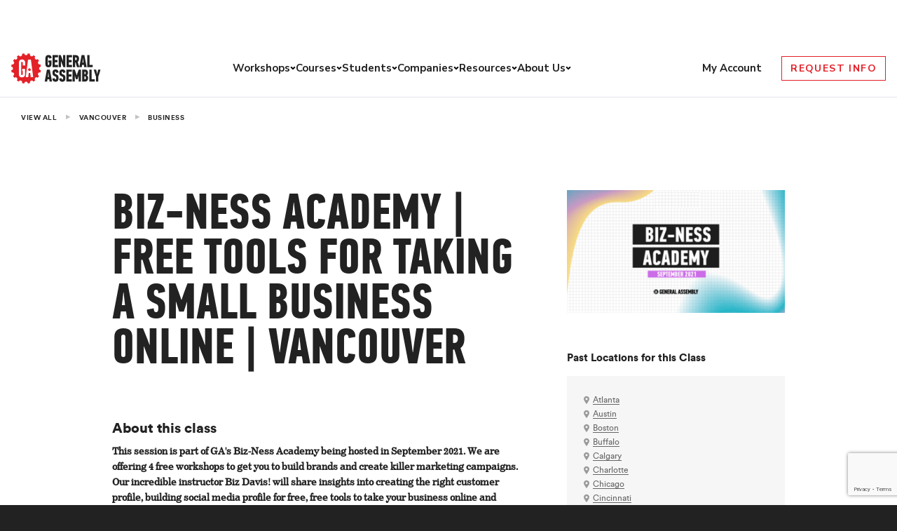

--- FILE ---
content_type: text/html; charset=utf-8
request_url: https://www.google.com/recaptcha/api2/anchor?ar=1&k=6Lev_HEoAAAAAHf7psBpw5EDu7uZsy4wecDOzo_V&co=aHR0cHM6Ly9nZW5lcmFsYXNzZW1iLmx5OjQ0Mw..&hl=en&v=PoyoqOPhxBO7pBk68S4YbpHZ&size=invisible&anchor-ms=20000&execute-ms=30000&cb=a39dnjrzqcvz
body_size: 48686
content:
<!DOCTYPE HTML><html dir="ltr" lang="en"><head><meta http-equiv="Content-Type" content="text/html; charset=UTF-8">
<meta http-equiv="X-UA-Compatible" content="IE=edge">
<title>reCAPTCHA</title>
<style type="text/css">
/* cyrillic-ext */
@font-face {
  font-family: 'Roboto';
  font-style: normal;
  font-weight: 400;
  font-stretch: 100%;
  src: url(//fonts.gstatic.com/s/roboto/v48/KFO7CnqEu92Fr1ME7kSn66aGLdTylUAMa3GUBHMdazTgWw.woff2) format('woff2');
  unicode-range: U+0460-052F, U+1C80-1C8A, U+20B4, U+2DE0-2DFF, U+A640-A69F, U+FE2E-FE2F;
}
/* cyrillic */
@font-face {
  font-family: 'Roboto';
  font-style: normal;
  font-weight: 400;
  font-stretch: 100%;
  src: url(//fonts.gstatic.com/s/roboto/v48/KFO7CnqEu92Fr1ME7kSn66aGLdTylUAMa3iUBHMdazTgWw.woff2) format('woff2');
  unicode-range: U+0301, U+0400-045F, U+0490-0491, U+04B0-04B1, U+2116;
}
/* greek-ext */
@font-face {
  font-family: 'Roboto';
  font-style: normal;
  font-weight: 400;
  font-stretch: 100%;
  src: url(//fonts.gstatic.com/s/roboto/v48/KFO7CnqEu92Fr1ME7kSn66aGLdTylUAMa3CUBHMdazTgWw.woff2) format('woff2');
  unicode-range: U+1F00-1FFF;
}
/* greek */
@font-face {
  font-family: 'Roboto';
  font-style: normal;
  font-weight: 400;
  font-stretch: 100%;
  src: url(//fonts.gstatic.com/s/roboto/v48/KFO7CnqEu92Fr1ME7kSn66aGLdTylUAMa3-UBHMdazTgWw.woff2) format('woff2');
  unicode-range: U+0370-0377, U+037A-037F, U+0384-038A, U+038C, U+038E-03A1, U+03A3-03FF;
}
/* math */
@font-face {
  font-family: 'Roboto';
  font-style: normal;
  font-weight: 400;
  font-stretch: 100%;
  src: url(//fonts.gstatic.com/s/roboto/v48/KFO7CnqEu92Fr1ME7kSn66aGLdTylUAMawCUBHMdazTgWw.woff2) format('woff2');
  unicode-range: U+0302-0303, U+0305, U+0307-0308, U+0310, U+0312, U+0315, U+031A, U+0326-0327, U+032C, U+032F-0330, U+0332-0333, U+0338, U+033A, U+0346, U+034D, U+0391-03A1, U+03A3-03A9, U+03B1-03C9, U+03D1, U+03D5-03D6, U+03F0-03F1, U+03F4-03F5, U+2016-2017, U+2034-2038, U+203C, U+2040, U+2043, U+2047, U+2050, U+2057, U+205F, U+2070-2071, U+2074-208E, U+2090-209C, U+20D0-20DC, U+20E1, U+20E5-20EF, U+2100-2112, U+2114-2115, U+2117-2121, U+2123-214F, U+2190, U+2192, U+2194-21AE, U+21B0-21E5, U+21F1-21F2, U+21F4-2211, U+2213-2214, U+2216-22FF, U+2308-230B, U+2310, U+2319, U+231C-2321, U+2336-237A, U+237C, U+2395, U+239B-23B7, U+23D0, U+23DC-23E1, U+2474-2475, U+25AF, U+25B3, U+25B7, U+25BD, U+25C1, U+25CA, U+25CC, U+25FB, U+266D-266F, U+27C0-27FF, U+2900-2AFF, U+2B0E-2B11, U+2B30-2B4C, U+2BFE, U+3030, U+FF5B, U+FF5D, U+1D400-1D7FF, U+1EE00-1EEFF;
}
/* symbols */
@font-face {
  font-family: 'Roboto';
  font-style: normal;
  font-weight: 400;
  font-stretch: 100%;
  src: url(//fonts.gstatic.com/s/roboto/v48/KFO7CnqEu92Fr1ME7kSn66aGLdTylUAMaxKUBHMdazTgWw.woff2) format('woff2');
  unicode-range: U+0001-000C, U+000E-001F, U+007F-009F, U+20DD-20E0, U+20E2-20E4, U+2150-218F, U+2190, U+2192, U+2194-2199, U+21AF, U+21E6-21F0, U+21F3, U+2218-2219, U+2299, U+22C4-22C6, U+2300-243F, U+2440-244A, U+2460-24FF, U+25A0-27BF, U+2800-28FF, U+2921-2922, U+2981, U+29BF, U+29EB, U+2B00-2BFF, U+4DC0-4DFF, U+FFF9-FFFB, U+10140-1018E, U+10190-1019C, U+101A0, U+101D0-101FD, U+102E0-102FB, U+10E60-10E7E, U+1D2C0-1D2D3, U+1D2E0-1D37F, U+1F000-1F0FF, U+1F100-1F1AD, U+1F1E6-1F1FF, U+1F30D-1F30F, U+1F315, U+1F31C, U+1F31E, U+1F320-1F32C, U+1F336, U+1F378, U+1F37D, U+1F382, U+1F393-1F39F, U+1F3A7-1F3A8, U+1F3AC-1F3AF, U+1F3C2, U+1F3C4-1F3C6, U+1F3CA-1F3CE, U+1F3D4-1F3E0, U+1F3ED, U+1F3F1-1F3F3, U+1F3F5-1F3F7, U+1F408, U+1F415, U+1F41F, U+1F426, U+1F43F, U+1F441-1F442, U+1F444, U+1F446-1F449, U+1F44C-1F44E, U+1F453, U+1F46A, U+1F47D, U+1F4A3, U+1F4B0, U+1F4B3, U+1F4B9, U+1F4BB, U+1F4BF, U+1F4C8-1F4CB, U+1F4D6, U+1F4DA, U+1F4DF, U+1F4E3-1F4E6, U+1F4EA-1F4ED, U+1F4F7, U+1F4F9-1F4FB, U+1F4FD-1F4FE, U+1F503, U+1F507-1F50B, U+1F50D, U+1F512-1F513, U+1F53E-1F54A, U+1F54F-1F5FA, U+1F610, U+1F650-1F67F, U+1F687, U+1F68D, U+1F691, U+1F694, U+1F698, U+1F6AD, U+1F6B2, U+1F6B9-1F6BA, U+1F6BC, U+1F6C6-1F6CF, U+1F6D3-1F6D7, U+1F6E0-1F6EA, U+1F6F0-1F6F3, U+1F6F7-1F6FC, U+1F700-1F7FF, U+1F800-1F80B, U+1F810-1F847, U+1F850-1F859, U+1F860-1F887, U+1F890-1F8AD, U+1F8B0-1F8BB, U+1F8C0-1F8C1, U+1F900-1F90B, U+1F93B, U+1F946, U+1F984, U+1F996, U+1F9E9, U+1FA00-1FA6F, U+1FA70-1FA7C, U+1FA80-1FA89, U+1FA8F-1FAC6, U+1FACE-1FADC, U+1FADF-1FAE9, U+1FAF0-1FAF8, U+1FB00-1FBFF;
}
/* vietnamese */
@font-face {
  font-family: 'Roboto';
  font-style: normal;
  font-weight: 400;
  font-stretch: 100%;
  src: url(//fonts.gstatic.com/s/roboto/v48/KFO7CnqEu92Fr1ME7kSn66aGLdTylUAMa3OUBHMdazTgWw.woff2) format('woff2');
  unicode-range: U+0102-0103, U+0110-0111, U+0128-0129, U+0168-0169, U+01A0-01A1, U+01AF-01B0, U+0300-0301, U+0303-0304, U+0308-0309, U+0323, U+0329, U+1EA0-1EF9, U+20AB;
}
/* latin-ext */
@font-face {
  font-family: 'Roboto';
  font-style: normal;
  font-weight: 400;
  font-stretch: 100%;
  src: url(//fonts.gstatic.com/s/roboto/v48/KFO7CnqEu92Fr1ME7kSn66aGLdTylUAMa3KUBHMdazTgWw.woff2) format('woff2');
  unicode-range: U+0100-02BA, U+02BD-02C5, U+02C7-02CC, U+02CE-02D7, U+02DD-02FF, U+0304, U+0308, U+0329, U+1D00-1DBF, U+1E00-1E9F, U+1EF2-1EFF, U+2020, U+20A0-20AB, U+20AD-20C0, U+2113, U+2C60-2C7F, U+A720-A7FF;
}
/* latin */
@font-face {
  font-family: 'Roboto';
  font-style: normal;
  font-weight: 400;
  font-stretch: 100%;
  src: url(//fonts.gstatic.com/s/roboto/v48/KFO7CnqEu92Fr1ME7kSn66aGLdTylUAMa3yUBHMdazQ.woff2) format('woff2');
  unicode-range: U+0000-00FF, U+0131, U+0152-0153, U+02BB-02BC, U+02C6, U+02DA, U+02DC, U+0304, U+0308, U+0329, U+2000-206F, U+20AC, U+2122, U+2191, U+2193, U+2212, U+2215, U+FEFF, U+FFFD;
}
/* cyrillic-ext */
@font-face {
  font-family: 'Roboto';
  font-style: normal;
  font-weight: 500;
  font-stretch: 100%;
  src: url(//fonts.gstatic.com/s/roboto/v48/KFO7CnqEu92Fr1ME7kSn66aGLdTylUAMa3GUBHMdazTgWw.woff2) format('woff2');
  unicode-range: U+0460-052F, U+1C80-1C8A, U+20B4, U+2DE0-2DFF, U+A640-A69F, U+FE2E-FE2F;
}
/* cyrillic */
@font-face {
  font-family: 'Roboto';
  font-style: normal;
  font-weight: 500;
  font-stretch: 100%;
  src: url(//fonts.gstatic.com/s/roboto/v48/KFO7CnqEu92Fr1ME7kSn66aGLdTylUAMa3iUBHMdazTgWw.woff2) format('woff2');
  unicode-range: U+0301, U+0400-045F, U+0490-0491, U+04B0-04B1, U+2116;
}
/* greek-ext */
@font-face {
  font-family: 'Roboto';
  font-style: normal;
  font-weight: 500;
  font-stretch: 100%;
  src: url(//fonts.gstatic.com/s/roboto/v48/KFO7CnqEu92Fr1ME7kSn66aGLdTylUAMa3CUBHMdazTgWw.woff2) format('woff2');
  unicode-range: U+1F00-1FFF;
}
/* greek */
@font-face {
  font-family: 'Roboto';
  font-style: normal;
  font-weight: 500;
  font-stretch: 100%;
  src: url(//fonts.gstatic.com/s/roboto/v48/KFO7CnqEu92Fr1ME7kSn66aGLdTylUAMa3-UBHMdazTgWw.woff2) format('woff2');
  unicode-range: U+0370-0377, U+037A-037F, U+0384-038A, U+038C, U+038E-03A1, U+03A3-03FF;
}
/* math */
@font-face {
  font-family: 'Roboto';
  font-style: normal;
  font-weight: 500;
  font-stretch: 100%;
  src: url(//fonts.gstatic.com/s/roboto/v48/KFO7CnqEu92Fr1ME7kSn66aGLdTylUAMawCUBHMdazTgWw.woff2) format('woff2');
  unicode-range: U+0302-0303, U+0305, U+0307-0308, U+0310, U+0312, U+0315, U+031A, U+0326-0327, U+032C, U+032F-0330, U+0332-0333, U+0338, U+033A, U+0346, U+034D, U+0391-03A1, U+03A3-03A9, U+03B1-03C9, U+03D1, U+03D5-03D6, U+03F0-03F1, U+03F4-03F5, U+2016-2017, U+2034-2038, U+203C, U+2040, U+2043, U+2047, U+2050, U+2057, U+205F, U+2070-2071, U+2074-208E, U+2090-209C, U+20D0-20DC, U+20E1, U+20E5-20EF, U+2100-2112, U+2114-2115, U+2117-2121, U+2123-214F, U+2190, U+2192, U+2194-21AE, U+21B0-21E5, U+21F1-21F2, U+21F4-2211, U+2213-2214, U+2216-22FF, U+2308-230B, U+2310, U+2319, U+231C-2321, U+2336-237A, U+237C, U+2395, U+239B-23B7, U+23D0, U+23DC-23E1, U+2474-2475, U+25AF, U+25B3, U+25B7, U+25BD, U+25C1, U+25CA, U+25CC, U+25FB, U+266D-266F, U+27C0-27FF, U+2900-2AFF, U+2B0E-2B11, U+2B30-2B4C, U+2BFE, U+3030, U+FF5B, U+FF5D, U+1D400-1D7FF, U+1EE00-1EEFF;
}
/* symbols */
@font-face {
  font-family: 'Roboto';
  font-style: normal;
  font-weight: 500;
  font-stretch: 100%;
  src: url(//fonts.gstatic.com/s/roboto/v48/KFO7CnqEu92Fr1ME7kSn66aGLdTylUAMaxKUBHMdazTgWw.woff2) format('woff2');
  unicode-range: U+0001-000C, U+000E-001F, U+007F-009F, U+20DD-20E0, U+20E2-20E4, U+2150-218F, U+2190, U+2192, U+2194-2199, U+21AF, U+21E6-21F0, U+21F3, U+2218-2219, U+2299, U+22C4-22C6, U+2300-243F, U+2440-244A, U+2460-24FF, U+25A0-27BF, U+2800-28FF, U+2921-2922, U+2981, U+29BF, U+29EB, U+2B00-2BFF, U+4DC0-4DFF, U+FFF9-FFFB, U+10140-1018E, U+10190-1019C, U+101A0, U+101D0-101FD, U+102E0-102FB, U+10E60-10E7E, U+1D2C0-1D2D3, U+1D2E0-1D37F, U+1F000-1F0FF, U+1F100-1F1AD, U+1F1E6-1F1FF, U+1F30D-1F30F, U+1F315, U+1F31C, U+1F31E, U+1F320-1F32C, U+1F336, U+1F378, U+1F37D, U+1F382, U+1F393-1F39F, U+1F3A7-1F3A8, U+1F3AC-1F3AF, U+1F3C2, U+1F3C4-1F3C6, U+1F3CA-1F3CE, U+1F3D4-1F3E0, U+1F3ED, U+1F3F1-1F3F3, U+1F3F5-1F3F7, U+1F408, U+1F415, U+1F41F, U+1F426, U+1F43F, U+1F441-1F442, U+1F444, U+1F446-1F449, U+1F44C-1F44E, U+1F453, U+1F46A, U+1F47D, U+1F4A3, U+1F4B0, U+1F4B3, U+1F4B9, U+1F4BB, U+1F4BF, U+1F4C8-1F4CB, U+1F4D6, U+1F4DA, U+1F4DF, U+1F4E3-1F4E6, U+1F4EA-1F4ED, U+1F4F7, U+1F4F9-1F4FB, U+1F4FD-1F4FE, U+1F503, U+1F507-1F50B, U+1F50D, U+1F512-1F513, U+1F53E-1F54A, U+1F54F-1F5FA, U+1F610, U+1F650-1F67F, U+1F687, U+1F68D, U+1F691, U+1F694, U+1F698, U+1F6AD, U+1F6B2, U+1F6B9-1F6BA, U+1F6BC, U+1F6C6-1F6CF, U+1F6D3-1F6D7, U+1F6E0-1F6EA, U+1F6F0-1F6F3, U+1F6F7-1F6FC, U+1F700-1F7FF, U+1F800-1F80B, U+1F810-1F847, U+1F850-1F859, U+1F860-1F887, U+1F890-1F8AD, U+1F8B0-1F8BB, U+1F8C0-1F8C1, U+1F900-1F90B, U+1F93B, U+1F946, U+1F984, U+1F996, U+1F9E9, U+1FA00-1FA6F, U+1FA70-1FA7C, U+1FA80-1FA89, U+1FA8F-1FAC6, U+1FACE-1FADC, U+1FADF-1FAE9, U+1FAF0-1FAF8, U+1FB00-1FBFF;
}
/* vietnamese */
@font-face {
  font-family: 'Roboto';
  font-style: normal;
  font-weight: 500;
  font-stretch: 100%;
  src: url(//fonts.gstatic.com/s/roboto/v48/KFO7CnqEu92Fr1ME7kSn66aGLdTylUAMa3OUBHMdazTgWw.woff2) format('woff2');
  unicode-range: U+0102-0103, U+0110-0111, U+0128-0129, U+0168-0169, U+01A0-01A1, U+01AF-01B0, U+0300-0301, U+0303-0304, U+0308-0309, U+0323, U+0329, U+1EA0-1EF9, U+20AB;
}
/* latin-ext */
@font-face {
  font-family: 'Roboto';
  font-style: normal;
  font-weight: 500;
  font-stretch: 100%;
  src: url(//fonts.gstatic.com/s/roboto/v48/KFO7CnqEu92Fr1ME7kSn66aGLdTylUAMa3KUBHMdazTgWw.woff2) format('woff2');
  unicode-range: U+0100-02BA, U+02BD-02C5, U+02C7-02CC, U+02CE-02D7, U+02DD-02FF, U+0304, U+0308, U+0329, U+1D00-1DBF, U+1E00-1E9F, U+1EF2-1EFF, U+2020, U+20A0-20AB, U+20AD-20C0, U+2113, U+2C60-2C7F, U+A720-A7FF;
}
/* latin */
@font-face {
  font-family: 'Roboto';
  font-style: normal;
  font-weight: 500;
  font-stretch: 100%;
  src: url(//fonts.gstatic.com/s/roboto/v48/KFO7CnqEu92Fr1ME7kSn66aGLdTylUAMa3yUBHMdazQ.woff2) format('woff2');
  unicode-range: U+0000-00FF, U+0131, U+0152-0153, U+02BB-02BC, U+02C6, U+02DA, U+02DC, U+0304, U+0308, U+0329, U+2000-206F, U+20AC, U+2122, U+2191, U+2193, U+2212, U+2215, U+FEFF, U+FFFD;
}
/* cyrillic-ext */
@font-face {
  font-family: 'Roboto';
  font-style: normal;
  font-weight: 900;
  font-stretch: 100%;
  src: url(//fonts.gstatic.com/s/roboto/v48/KFO7CnqEu92Fr1ME7kSn66aGLdTylUAMa3GUBHMdazTgWw.woff2) format('woff2');
  unicode-range: U+0460-052F, U+1C80-1C8A, U+20B4, U+2DE0-2DFF, U+A640-A69F, U+FE2E-FE2F;
}
/* cyrillic */
@font-face {
  font-family: 'Roboto';
  font-style: normal;
  font-weight: 900;
  font-stretch: 100%;
  src: url(//fonts.gstatic.com/s/roboto/v48/KFO7CnqEu92Fr1ME7kSn66aGLdTylUAMa3iUBHMdazTgWw.woff2) format('woff2');
  unicode-range: U+0301, U+0400-045F, U+0490-0491, U+04B0-04B1, U+2116;
}
/* greek-ext */
@font-face {
  font-family: 'Roboto';
  font-style: normal;
  font-weight: 900;
  font-stretch: 100%;
  src: url(//fonts.gstatic.com/s/roboto/v48/KFO7CnqEu92Fr1ME7kSn66aGLdTylUAMa3CUBHMdazTgWw.woff2) format('woff2');
  unicode-range: U+1F00-1FFF;
}
/* greek */
@font-face {
  font-family: 'Roboto';
  font-style: normal;
  font-weight: 900;
  font-stretch: 100%;
  src: url(//fonts.gstatic.com/s/roboto/v48/KFO7CnqEu92Fr1ME7kSn66aGLdTylUAMa3-UBHMdazTgWw.woff2) format('woff2');
  unicode-range: U+0370-0377, U+037A-037F, U+0384-038A, U+038C, U+038E-03A1, U+03A3-03FF;
}
/* math */
@font-face {
  font-family: 'Roboto';
  font-style: normal;
  font-weight: 900;
  font-stretch: 100%;
  src: url(//fonts.gstatic.com/s/roboto/v48/KFO7CnqEu92Fr1ME7kSn66aGLdTylUAMawCUBHMdazTgWw.woff2) format('woff2');
  unicode-range: U+0302-0303, U+0305, U+0307-0308, U+0310, U+0312, U+0315, U+031A, U+0326-0327, U+032C, U+032F-0330, U+0332-0333, U+0338, U+033A, U+0346, U+034D, U+0391-03A1, U+03A3-03A9, U+03B1-03C9, U+03D1, U+03D5-03D6, U+03F0-03F1, U+03F4-03F5, U+2016-2017, U+2034-2038, U+203C, U+2040, U+2043, U+2047, U+2050, U+2057, U+205F, U+2070-2071, U+2074-208E, U+2090-209C, U+20D0-20DC, U+20E1, U+20E5-20EF, U+2100-2112, U+2114-2115, U+2117-2121, U+2123-214F, U+2190, U+2192, U+2194-21AE, U+21B0-21E5, U+21F1-21F2, U+21F4-2211, U+2213-2214, U+2216-22FF, U+2308-230B, U+2310, U+2319, U+231C-2321, U+2336-237A, U+237C, U+2395, U+239B-23B7, U+23D0, U+23DC-23E1, U+2474-2475, U+25AF, U+25B3, U+25B7, U+25BD, U+25C1, U+25CA, U+25CC, U+25FB, U+266D-266F, U+27C0-27FF, U+2900-2AFF, U+2B0E-2B11, U+2B30-2B4C, U+2BFE, U+3030, U+FF5B, U+FF5D, U+1D400-1D7FF, U+1EE00-1EEFF;
}
/* symbols */
@font-face {
  font-family: 'Roboto';
  font-style: normal;
  font-weight: 900;
  font-stretch: 100%;
  src: url(//fonts.gstatic.com/s/roboto/v48/KFO7CnqEu92Fr1ME7kSn66aGLdTylUAMaxKUBHMdazTgWw.woff2) format('woff2');
  unicode-range: U+0001-000C, U+000E-001F, U+007F-009F, U+20DD-20E0, U+20E2-20E4, U+2150-218F, U+2190, U+2192, U+2194-2199, U+21AF, U+21E6-21F0, U+21F3, U+2218-2219, U+2299, U+22C4-22C6, U+2300-243F, U+2440-244A, U+2460-24FF, U+25A0-27BF, U+2800-28FF, U+2921-2922, U+2981, U+29BF, U+29EB, U+2B00-2BFF, U+4DC0-4DFF, U+FFF9-FFFB, U+10140-1018E, U+10190-1019C, U+101A0, U+101D0-101FD, U+102E0-102FB, U+10E60-10E7E, U+1D2C0-1D2D3, U+1D2E0-1D37F, U+1F000-1F0FF, U+1F100-1F1AD, U+1F1E6-1F1FF, U+1F30D-1F30F, U+1F315, U+1F31C, U+1F31E, U+1F320-1F32C, U+1F336, U+1F378, U+1F37D, U+1F382, U+1F393-1F39F, U+1F3A7-1F3A8, U+1F3AC-1F3AF, U+1F3C2, U+1F3C4-1F3C6, U+1F3CA-1F3CE, U+1F3D4-1F3E0, U+1F3ED, U+1F3F1-1F3F3, U+1F3F5-1F3F7, U+1F408, U+1F415, U+1F41F, U+1F426, U+1F43F, U+1F441-1F442, U+1F444, U+1F446-1F449, U+1F44C-1F44E, U+1F453, U+1F46A, U+1F47D, U+1F4A3, U+1F4B0, U+1F4B3, U+1F4B9, U+1F4BB, U+1F4BF, U+1F4C8-1F4CB, U+1F4D6, U+1F4DA, U+1F4DF, U+1F4E3-1F4E6, U+1F4EA-1F4ED, U+1F4F7, U+1F4F9-1F4FB, U+1F4FD-1F4FE, U+1F503, U+1F507-1F50B, U+1F50D, U+1F512-1F513, U+1F53E-1F54A, U+1F54F-1F5FA, U+1F610, U+1F650-1F67F, U+1F687, U+1F68D, U+1F691, U+1F694, U+1F698, U+1F6AD, U+1F6B2, U+1F6B9-1F6BA, U+1F6BC, U+1F6C6-1F6CF, U+1F6D3-1F6D7, U+1F6E0-1F6EA, U+1F6F0-1F6F3, U+1F6F7-1F6FC, U+1F700-1F7FF, U+1F800-1F80B, U+1F810-1F847, U+1F850-1F859, U+1F860-1F887, U+1F890-1F8AD, U+1F8B0-1F8BB, U+1F8C0-1F8C1, U+1F900-1F90B, U+1F93B, U+1F946, U+1F984, U+1F996, U+1F9E9, U+1FA00-1FA6F, U+1FA70-1FA7C, U+1FA80-1FA89, U+1FA8F-1FAC6, U+1FACE-1FADC, U+1FADF-1FAE9, U+1FAF0-1FAF8, U+1FB00-1FBFF;
}
/* vietnamese */
@font-face {
  font-family: 'Roboto';
  font-style: normal;
  font-weight: 900;
  font-stretch: 100%;
  src: url(//fonts.gstatic.com/s/roboto/v48/KFO7CnqEu92Fr1ME7kSn66aGLdTylUAMa3OUBHMdazTgWw.woff2) format('woff2');
  unicode-range: U+0102-0103, U+0110-0111, U+0128-0129, U+0168-0169, U+01A0-01A1, U+01AF-01B0, U+0300-0301, U+0303-0304, U+0308-0309, U+0323, U+0329, U+1EA0-1EF9, U+20AB;
}
/* latin-ext */
@font-face {
  font-family: 'Roboto';
  font-style: normal;
  font-weight: 900;
  font-stretch: 100%;
  src: url(//fonts.gstatic.com/s/roboto/v48/KFO7CnqEu92Fr1ME7kSn66aGLdTylUAMa3KUBHMdazTgWw.woff2) format('woff2');
  unicode-range: U+0100-02BA, U+02BD-02C5, U+02C7-02CC, U+02CE-02D7, U+02DD-02FF, U+0304, U+0308, U+0329, U+1D00-1DBF, U+1E00-1E9F, U+1EF2-1EFF, U+2020, U+20A0-20AB, U+20AD-20C0, U+2113, U+2C60-2C7F, U+A720-A7FF;
}
/* latin */
@font-face {
  font-family: 'Roboto';
  font-style: normal;
  font-weight: 900;
  font-stretch: 100%;
  src: url(//fonts.gstatic.com/s/roboto/v48/KFO7CnqEu92Fr1ME7kSn66aGLdTylUAMa3yUBHMdazQ.woff2) format('woff2');
  unicode-range: U+0000-00FF, U+0131, U+0152-0153, U+02BB-02BC, U+02C6, U+02DA, U+02DC, U+0304, U+0308, U+0329, U+2000-206F, U+20AC, U+2122, U+2191, U+2193, U+2212, U+2215, U+FEFF, U+FFFD;
}

</style>
<link rel="stylesheet" type="text/css" href="https://www.gstatic.com/recaptcha/releases/PoyoqOPhxBO7pBk68S4YbpHZ/styles__ltr.css">
<script nonce="t2gf9Cv5FQx-lWu2p95wPA" type="text/javascript">window['__recaptcha_api'] = 'https://www.google.com/recaptcha/api2/';</script>
<script type="text/javascript" src="https://www.gstatic.com/recaptcha/releases/PoyoqOPhxBO7pBk68S4YbpHZ/recaptcha__en.js" nonce="t2gf9Cv5FQx-lWu2p95wPA">
      
    </script></head>
<body><div id="rc-anchor-alert" class="rc-anchor-alert"></div>
<input type="hidden" id="recaptcha-token" value="[base64]">
<script type="text/javascript" nonce="t2gf9Cv5FQx-lWu2p95wPA">
      recaptcha.anchor.Main.init("[\x22ainput\x22,[\x22bgdata\x22,\x22\x22,\[base64]/[base64]/[base64]/bmV3IHJbeF0oY1swXSk6RT09Mj9uZXcgclt4XShjWzBdLGNbMV0pOkU9PTM/bmV3IHJbeF0oY1swXSxjWzFdLGNbMl0pOkU9PTQ/[base64]/[base64]/[base64]/[base64]/[base64]/[base64]/[base64]/[base64]\x22,\[base64]\\u003d\x22,\x22w57Clkp0wrxBAsOVAsKWwqBVSsKdWsK+EBhZw5xVRThIdcOGw4XDjzLCvS9Zw4rDncKGacOkw7DDmCHCl8KIZsO2MAdyHMK5UQpcwoUlwqYrw7tiw7Q1w6BgesO0wpoVw6jDkcOewqw4wqPDhnwYfcKfccORKMKiw77Dq1khZcKCOcKKWG7CnH/DnUPDp3t+dV7CuiMrw5vDr03CtHwQZcKPw4zDjcOVw6PCrBFfHMOWIQwFw6Bhw7fDiwPCvsK+w4U7w6HDmcO1dsOBF8K8RsK2csOwwoIuU8OdGlMEZMKWw6XCisOjwrXCncKew4PCisO6CVloKXXClcO/N1RXehY6RTlXw5bCssKFLwrCq8OPAEPChFdHwoMAw7vCicK7w6dWJcObwqMBVwrCicOZw4V1PRXDulBtw7rCrsOJw7fCtznDh2XDj8KWwq0Ew6QqYgY9w5PClBfCoMKTwpxSw4fCtcOMWMOmwpJMwrxBwoTDoW/DlcO3HGTDgsOzw6bDicOCV8K4w7lmwpIQcUQyMwt3O2PDlXhbwo0+w6bDscKMw5/Do8OVF8Owwr42QMK+UsKLw7jCgGQ2OQTCrVzDnlzDncKBw63DnsOrwqt9w5YDXiDDrADCnFXCgB3DkcO7w4V9McKMwpNuXcKfKMOjO8Ofw4HCssKZw6tPwqJuw4jDmzkAw7A/wpDDrwdgdsOXZMOBw7PDsMO+RhICwrnDmBZ8Qw1PBRXDr8K7bcKefCALWsO3UsKlwpTDlcOVw4TDtsKvaE7ClcOUUcOnw5zDgMOuQkfDq0gMw4bDlsKHfADCgcOkwqDDim3Cl8OTXMOoXcOFb8KEw4/CpMOeOsOEwq5/[base64]/CisOpwr7DiXHDh8ObwrHCjsKEwpvDj0MifcOEw5oKw7HCqsOcVEvClsOTWHbDmh/DkyE8wqrDoi/DmG7Dv8K1EF3ChsKjw490dsKuBxI/GzDDrl8PwphDBBbDqVzDqMOVw7M3wpJnw795EMOlwqR5PMKAwrA+ejczw6TDnsOaJMOTZTM5wpFiecKVwq52BCx8w5fDo8OWw4Y/dE3CmsOVIcOlwoXClcK/[base64]/bsOSw4YZwqh+wrx2DsKLdEDCisO7D8K6RsOlZwDCrMO7wqzCpsOwdmBew7DDmQkWKBnCrWzDpA8vw5HCuRjDkRc9LUnCpnFSwqjDhsOww7bDgBcFw6fDn8Onw5jCkQ0zZcOywr54wqIzB8O3FzDCn8OrE8KWIGfCv8KVwrMJwpdVC8K9wo/DlzQgw6XDkMOUMgrCqBkhw6NLw7PDssOxw4kuw4DCvkENw4kcw6AJKFzCpcO4B8OGNMOrOcKnfsKqLEVeciZyYnfCuMOMw6zCqDlywoV4wpfDmsOBbsKywo3DsXYvwr9bDHbDiwnCmyNxw795JnrDk3E2wpESwqRwG8KKOU1Sw7BwOsOYLxk/[base64]/[base64]/[base64]/[base64]/ESLDqcOYKcKhMsOCw6HDnjVbYcOowrI3KS7CmjHCp23DgMKhwoQJAkLCvcO9wqrDvCFfIMOtw7fDi8OHcGzDiMOJwrM7AjB8w4cPw5fDq8O7H8Ojw6LCl8KIw504w7gYwqJVw7HDmcKyTMOqc3nCpMKtRRUVM23CnQtndBTCi8KPSMO/wpMOw59+w6Nzw4PCssKQwqtqw4nCisKPw75Nw7HDuMOzwoUDHsKSI8OZQ8KUDEZYVkbCtsORdcKhw7nCvsKZw5PCglkzwrXCjW42Jn/DryrDvxTCi8KEaRDCscOONyofw6DDjcKvwph0S8Krw7Q3w6IgwoMpUwBVbcKxwohmwpLDmHDDpcKJXjjCpDHDlcKawp9NZXlrP1nDo8OyHcKJcMKwTMOEw4Ecwr/Dn8OXLMOMwrxrEsOTRSHDoxF8worCvsOxw4ctw5jCgcKAwpsnecKcRcK8DMK2U8OOBiLDsBtFw6JgwobDiDxVw6fCt8K7worDtBYFTsOnwoQoSHx0w5E+w64LPsKLUMKgw6/DnD8wTsKQA1vCsjk4wrBtXX/DpsKkw6N0w7TCssK9VQQrwoZ3KgJPwosBNsOAwro0bMOuwrDDtktowpzCs8Kmw7c/aSt8N8OYcipewp4/[base64]/Dq8O+MsOXFX1EwqjCq8O0QMKjw4cvGcOAf0zCt8Kdw7/Cj33Dpj51wr3CocOow50cZ11QO8KxGTfCmULCv0dBw47DlcO1w4/CoB3CvTECLjFxG8Ktwq05Q8Kcw6tHw4FxFcK4w4zDgMObw5BowpLCsStnMDnCk8O/w6pnW8KBw7rDusKDwq/CujIMw5FgYjt4WXgQwp1Rwo9nwokFEsKOTMO+w7rDvRtlAcKZwpjDt8OfC0x1w4jCuVfDtETDswLCscKfUCB4E8OVZMOtw5xBw57CuWnCisOjw4fDjMOQw4ktcmpEVMO/Vj7Cs8K1B3ssw6MZw7LDm8Ozw67Cn8Kdwr3Cui4rwrDDpsOgwrcYwonCnw1UwpzCu8Ktw6xjw4g1VMKdQMOTw4HDhWhCbxZbwrvDmsKDwrnCvA3DtFHCpS3CuGTCoCvDgEsewp0NWx/CrMKlw4bCosKMwrBOPTXCt8K0w5DDk0d8OMKiw4DCoyJ8wrFvQ3gawp90PjTCmSE7w4QkFH5FwpvChWI7wr5VMMKoKALCp3/CjMOKw4nDmMKYc8KCwpQkwp3CmMKVwrknOMOywqbDmcKmG8KtJg7DkMOLGhLDl1VBB8KDwp/Cq8O0ScKVS8KxwpDCmFnDgBTDqxzCtAHCn8OSKTcLw5B/w6/[base64]/Dm2VPwoFjRsOmw68fw48PBMOsPhLCt8KzXcKAw7PDiMKLcWwSAMKRwqrDoF0vwpHClWPDmsOrAsKCST3DgADCoCTCl8OiKGXDhSQvwqlHCRlMOcOZwrg5KcKBw5fChkHCs27DrcKTw7bDlx9Tw6/CuF5PNsOZwrnDrxDCnARTwpPDjAIHwobDgsKyWcOhMcKOwp7Cq3ZBWxLDgENZwotJfjLCnwojw7fCicK+emoywoZOwrN5wrxLwq4xIMO1e8OKwrdawrgNWzbDtlYIGMOLwpzCnjBqwpgSwr3DsMONBsOhP8O2AGQmw4o/woLCrcOKfcKVDjZwOsOgHDrDmRfDuXnDrsKLb8OCw5g8P8OUwo7CmUYZwpXCjcO7acO8wrTCkCPDsXNzwosMw5oZwp1rwqQfw6NobcK1VcKmw4LDoMOkJsKoOD7Dni0edMOWwoLDkcOUw5VqaMOgEcONwqnDp8OhK0xVwq/[base64]/Dg1zDvMKnwrECw7Iiwp4Zw5UgXn7DmcKCO8KdTMKmAMKoHcKCwoMhwpEAVzUrd2AOw4nDg3nDhD5TwovCrcKtcgIGORPDnMKVBRdlMcK4KDjCqMKYORsMwqRxwpfCp8KZf2nCv2/DlMODwqnDn8O+Zh/[base64]/PSweBncnCBPDvWfDqHLDiCZWwqIsw4xVWcKwDghuD8Kpw7PDlsOLw7vDoidGw5oxGcOtc8OpZmjCr25xw7JSLU/CsiTCsMO2w5rCoGxxCxbChThfUMOvwqhFGz18cU14VW5RMirCnVLDmMOxVS/DsVHDshbCrlnDm0vDrSPCvRrDnsOyFsK9MlLDqsOoaGcqLjpydD/Cm0gvdAxRcsKnw5bDu8KTeMOlSsO1HcK4Ux0PQ1F6w6/CkcOoImRAw43DsXnDu8Ogw5HDnFDCphgqw5xYwoc+KcK2wpDDm10BwrHDtWzCssKfFMOFw5Q+NsKcDDF8CsKhw69TwrXDmE7DrsOOw5/DrcKkwqQEw4/CnXPDvsKmFcO6w43Cq8O4woTCrHHCjH9mfm3Cs3YNw7Q2wqLCgBnDvMOiw7HDmBkRM8KSw5fDi8KIA8O3wrwAw4rDvsODw73DgsORw7TDlcO6FkZ4A21cw6o0FMK5c8KQRlcBYCcPw4TChMOtw6RlwqDDr2xRwp8aw77CjXLCkVJSwp/DhFPDncKiXXFGfTLDosKRTMOzw7ceUMO/[base64]/XX3CjcOlw73CrMKtcSLCplfCncKyI8O+wqI7WmPDrVzDoFQnFcO1w7VWFsKWZATCkQHCrQllwql/NwPCl8KcwpQ4w7jDkBjDqDpCMw9vLMOIWioCw5llMsKGw4JjwoV1DBQvw7Idw4TDgMOkOMOaw7HDpyzDiV18fHTDhcKVBz1qw77CtQTCrMKOwrsMRTnDo8OyLjzCvsO7Gyp7VcK0bcOWwrROWXDDisOjw67DlwPCgsOaOcKORcKhXsOCITAjAsOUwprDl0g6wpogCk/Dk07DsC/[base64]/esKeT8OMBBLDhXPDocO+wqzChsKqwq/Dk8Oja8Kcwr0lYMK0w7IuwpfCrHgmw45Cwq/[base64]/CmE4mFcOuBB41acOXdcOhCzzCtgoTakMFPAgbDsKrwp9Aw5MFwrnDssO+JsKDBMOzw5/CoMOhNmLDtsKtw53DhwEiw55Iw6LCssK/L8KNHcObLSpFwqFyScOFNHETw7bDtEHDkURmw6lFLgbCjcKfOGV8IivDnMONwoAuMcKOwo7DnMOUw4PCkSQLQkDCv8KswqXDhHMgwoPCvcK3wpQywrzDj8K+wr/Ds8KtSjISwoHCmUXCpEM8wr7DmMKhwqMZF8KywpV8IMKKwq0lPMKnwoHCt8OoXMKgB8Kiw6vCgUbDrcKzw60na8O7LMKqWsOkw5LCvMOfMcOdaATDghsiw6JxwrjDp8K/FcOHGsOvHsO2FFYseVDClSbDmcOGJTxEwrQKw5HDtBB7EynDrTlUVsKYH8Onw5TDjMO3wr/Ckk7Ct0zDnHdww6fDtXTCncKpw5zCgR7Dm8K2w4R9w4dbwr4Gw64VajzCiADCpnIlw5jDmHx6KMKbwqA9wpNlV8KKw6PCiMO7fsKwwrbDixDClDjCvBXDmMK4ICQhwqVqVHwfwpvDkXUeRl/CncKDMsKKNVLDnsOrSMOvDsKiZnPDhxDDvcOTZlMoTsO2R8KFwq7DlnHCrHoEwoXDi8OCdcO8w53CmVLDlMOGw6TDssKwfsOswrfDkRVFw7ZKBsKqw6HDq1JAWiLDqitIw43CgMKaOMOFw6/DncK2OMKww6d7bMO1M8OmO8OxTzEfwpd/wqhWwotRwqrDoWpCw6hsZ3HDmQw8wobDksOJFxsUenx1Bw3DisOww67CphVzw6UUCxFvPlNmwq8NUkYOGX4TLHvCiDNPw5XDpC3CpcKEw6DCu1pHIkUewqDDtnXCqMObw7REw5tbw7vCjMKRwpEsCwrCs8KBw5EVwoJ3w7nCtcKIw7/DrFdlTTBIw55TOHAffnDDvsKewrAreENKIEEhwp3Dj37Dj0TDsAjCihnDo8K5bDwpw7HDhAQHwqLCs8OaUS7DhcOHK8K5wqZMGcK0wrF7azvCtTTCjk/Dgl8Ewqg7w6Z4AsKvw6FMwph9EkYFw6fCr2rCn3EUwr9hITrDhsKhYHEvwosAbcOVQsOMwovDl8K5WU8/wpADwqh7VMOpwpRuFcK3w7sMccKPwqUafMOUwpl4HcOzVMKEJsO8L8KORMOoGHLCscKyw7kWwprDhBfColvCtMKawowvV18MPXnCmMObwpnDuwPCisKcPMKQGXQjRcKFw4FnHsOgw49YQ8OzwpBGVMObacONw4YWKMKYBsOywp/CiHxwwpIkbmDDpWvCtcKFwq3DpjALDBrDlMOMwqMbw6TCusOWw5bDpVXClDcLHksARcOAwrhbYMOPw7XCi8KIecK6DMKmwrErwo/[base64]/CgMOgYURkwrgqwrgkRxzCoUV/IMKGw6VYwqfCoEhFwoUGYsOpFMO2wqHDkMKYw6PCsXEzw7Fawp/CncKpwoTCqGTCgMOtCsKmw7/[base64]/C8Oaw4bCsgI3w5F2wqXDjiwow4U2UwZ1fcOUw4J2w7YBw50+JWJXw6kQwptBRH1uAMOrw7PDuUVBw4QdbhYTM3LDosK2w7ZXZcOaGcOMLsOHFcKvwq7ClgcJw7zCt8KuHsKQw4d2DMOdcRRZDklqwqdqwr94MMOOAWPDnwMjEcOjwoLDt8KMw60gGA/DpMOwV2xWKsKlw6fCq8Kqw4HDs8O7woXDo8OHw5bCk0lLQcK2wpc5UXgWw5rDoivDj8O7w6vDm8OLScOAwqLCncKxwqPCrAFCwqkwasO3woN7wqpPw7LCqcOjUGnCsFPCgQxrwocFP8O1wo3DmsKSVsOJw7HCnsK5w55VQQHDrsKmwovCnMKOQ1/DiwQtw5bDnyhmw7PCt2rCpX8dI2p1DsKNGx1pB1fDq2fDrMOhw7XCrcKFLl/CqhLCtTUaDBrDk8OywqpTw4F/[base64]/DpBtbw5nCosKmY1/[base64]/Do8KLHsKXwpTCm8KmeEDDi8K9UcKRCMOdw49jDcOpbwTDhcOeDTHDp8K6w7LDgMOUbsO7w57DjW3Dh8ODDcKZw6YmIQPChsOVFMOuw7Vgwo1pw7sVDcK7V0oowpVxwrQ/EMKnwp7DiGkYZMO/SjBBwrzDocOZwoIFw40Rw5kZwqzDgMKaScO8MsO9wot3wqfDkWvCnMOdMlt9VcOqI8K+UEl1VHnCp8OPX8Kjw4QkOsKew7lNwqJLwq9JXsOWwr/[base64]/DlDc1w4hMw6TDumlcwqLDkUTCucKmw6XDs8O3woDDk8KhZ8OXG8KFdcOuw51vwrxAw6Jqw7PCvcOAw6sqa8O1ZmjCvDzCqxvDt8KbwrXCjF/[base64]/[base64]/Dp8KqwpkVwqzCvmfDjMKQw6MKelsWwpoBw67CuMK5R8KVwoXDpMKjwq0fw5jCgsODwpoaM8O8woMnw5fCsS8iPyNJw7LDvHgtw7DCrsK1BMKUwo9YJMOYacO8wrhewrzDnsOMwpTDlALDoQvDsCbDtjnCgsOIT27CrMOcw6FUOEnDimjDnmDDpz/[base64]/DvsKmwrvDrTbChsOnYsOKwqQOIHDDmRzCssKhwrfCgcODwoHCuDnChcKtwqclVcOgecORUSVNw4kAwoBHeXg1V8OaXyDDmhLCr8O3FCHCjivDtmsECsKuwpfCrsOxw7Vgw605w692ecOOXsKLSMK6w5IbRcKYw5w/FwfDisO5XMOMwonCucOpGsK3DyPCh2VMw7hOVhrChDEOEsKBwqXDqW3DuGx6M8KrBTvCnjnDhcOhRcO/wrnDgXsANsOSFcKlwoo1wp/[base64]/[base64]/w43DtMKaIn/[base64]/DjSEYwobCpCLCg8OpEUEWPWXCgjLCh8O7wrrCq8KPRl7CkFrCgMONcMOmw4zCvB9Lw4wdI8OWYRB5QMOuw4kmwp7DjmZHW8KVXTFKwpvCrcO/woHDsMO3wpHChcKUwq4xKMKgwqVLwpDCkMK/FhgHw7LDhMK9wp3Dv8Ogc8KIw6syFVt7w5o7woVMBkZ8w6EoI8KIwr4CJjbDiTgtYFbCgMOWw4jDocOgw6xfLF3CkhrCsSHDuMKHMjPCsDDCusOgw7d4wq/[base64]/w7vDucOQCcK1dcK3wrINQcOXMcK4w6xqX8KyWzZ5wrjChMOWCixQFsKswozDvCdeTyrCl8OUHMKQWFokYELDocKCBjtxQEIAC8K/RWvDgsO/DMKMM8OHwrXChcOBbB/CiU9ow5HDuMO9wrbChcORRQ7DvETDusOswqc1QC/Ci8O2w7vCo8KYWMKCw4J8H37CoSIVDhvDnsOFER7CvUvDkhlBwoJ9RyHCgHA2wp7DkiY1wrbCsMOEw5zCljbDvMKNw6FowrHDuMObw4IXw6JNwo7DmjjChcOlMVQzdsKQFkkxR8OLwoPCtMO/w4rCnMOaw6fDmcK6QW/[base64]/ClMOrDFbCv8OWw5nCqngFw6bDkX/Dl8OOQsKZwqHCv8KceC3DlEzCp8K6FcKTwqPCujpOw7LCpsOIw49eKcKyNXjCnMK7aWFVw4HCsRZbZMOEw4EFUMKKw7MLw4ofw5ACwqsgd8Kkw4fCv8Kfwq/Dl8O0BWvDlUzDomLCng1BwobCqQspT8OOw7VcecKCMy0jJBB9C8OgwqLDhMK9w5zCm8KVSMOHO0s5dcKoe201wr/CkMOWw5/[base64]/Dv1/CucKuwpZOFmzCuMK/S0cjOzPChMKdwp5lwpHDjsOjw6fDrsOTw7jDtXDCglcsXElTw4vDuMO5Ex/CnMOyw5Rew4TCmcOFwonCpsK8w7rDp8K0wrDCn8KXS8OKQ8Ktw4/CmWljw73ClTMyJcOYLgtlGMOEw7APwp9Kw7HCocORHVwlwqooMcKKwrRcw7fDsnLCj0rDtkl6wqrDm1pZw4x6ZFHCnQ7DmcKmCcKYcTQ0JMKzIcOQIxHCth/Cv8KQJhXDrsKYwqXCoCIsf8OjasO1w7Ujf8OMw7bCqhYTw6jDhsKdGznDuE/CnMKdw5PCjTPDgG1/UcKMDn3DvnrCk8KJw6giUMObdTUgGsK8w4/CnzzDisKfB8Oew4nDhcKAwp15Uz/CqHHCpS4Fw4NqwrPDjMKQw6DCu8Kpw57CuAZpcsKVekgyT0fDpkolwpvDtQvCg03CgcOewrVsw5tZLcKWYcOmf8Kiw6g7RRDDnsKyw7pVSMKjAx/CqMOrwq/DvcOtZA/CtiUlU8Kuw6nClXfDsGrCnhnCqsKTacK+w5RiIMO7eBUpM8Oow6zCs8KkwoJwWV3DuMOpw7/Cn1zDiTvDqHw9JcOYYcOAw4rCmsOVwoPCsgPDuMKfY8KKKkHDn8OFwoQKWmLDkEPCtMKpYlZ9w6piwroKw4l+wrPCmcOKccK0w4jDuMO4CCEzwq00wqFBbMOaJS9rwo1zwqbCuMOLISdZLsKRworCh8OaworDnxd6HsOiCcOcej8VC0fCoFc+w5XDjcOJwr/DhsK+w4/[base64]/DtsORw4LDlcKew7DCj8Kew4HCtsO9w6/CnBNpY3JJcsO8wqkaeirCjDDDpirCq8KeCcKGwr0iZ8K0F8KDUsOPaWdrGMKMAlcoPhrCgDzDnhdDFsOLw6vDm8Oxw64zMXzDgWUjwqLDtArCl1N5wqXDsMK8PgLDhVPCnsO0An3DsFLDrsOfPMOiGMKSwojDnMODw4kZw5fCgcOrXhzCrhbChW/Cs2dHw5fCh1Y1Ui8CLcOtOsOqw7XDgsOZBcOYwqAJM8OFwrzDnMKQw6jDksKhwrnCkwHChRjCmBB7bnjDnGjCnFXCqcOTF8KCRVUZC3nCuMOGE2rCtcO5w7/DmMKmMBY3w6TDu0rDs8O/wq1Nw78lLcKCOsKjTcKVPCzDr37ChsOxNmI9w7RRwo96woLCoHsmZhktM8Ksw7RcZSjChcKNW8KgO8Kbw7tpw5bDmCvCrEbCjSjDvsKKPMKGHihcGzBmQsKeCsOcPsO9JjcQw4/CtSzDtMOWWMOXwpDCuMOtwodhZMKmwo/CkwrCscK+wp/[base64]/CkmzDihJEwqLCsEvCgDLCgMK4w5UzwoggDjxwMsOhwq7Dq1EWw5DCuhR7w6nDoXcvwoYqw5tUwqoiw6fCnsKcOcOkwplyX1xZw5DDqnrCqcKXTlQcw5bCsjYWQMKKPCBjPzZkbcOPwoLDicOVTcKKw4bCnkLDgSnDvXUpw5TDrDrDj0fCusOjRGV4wq3DhxTCin/DssK9Em9sQ8Oow4J1dEjCjsKEw5XDmMK2W8Oswo4tWCMuRj/CpiHClMOdEMKJd3zCmURsWMOdwrhow65awoTCsMO2wpfCm8ODPsO3YgvDm8OZwpHCqXs8wrM4ZMKCw5R0UMOZH1DDslTCng4hNsK5ZGPDpcK2wr/CpjTDvgTCosKuREp2wpXCnzvCil/Csg5lLMKWTsO/J0XDssKZwq3DosKEYALCg3IRBMOTDcO6wotywq7ClsOSNMOjw6DCuAXChyvDiEcOVsKcdSwNw5XClVxtT8O5wprCgHzDtgA/[base64]/DssKGIxQ0AC3DrsKeQg/DtxXDrBXCp8K/[base64]/[base64]/DvCh4wrfDnShPPmIwwqIFw4TDscO3w4Myw4BkQ8ONbVk2BQ9SRmTCtsKzw5BBwog1w5jDs8OFEsKOW8K+DjjCpULDjsOHRwAZNVFJw5x2NHrDssKmX8KywpXDi3/Cv8Khwp/DocKjwpfDhSDCuMKMfmPDgcKnwqjDkMKtw5fDoMO0OVTCg3HDisOTw6rCocOPXcKww6XDrWI2MhlcesOjagleFsOqA8OrMhhFwpTCnMKhasKXfxk4wr7DghArwoMxWcKqwr7Chi4Nw4EYHsK2w6TCqcOfw7LCn8KfE8KjbhBJEg/Dt8Kow7xPwrAwfVUOwr/[base64]/[base64]/Dn2YOa2hxw5bCvCHDmVRMUzobaBBzw6PDth9+ARcKd8Kjw64awrzDlsOMT8OHw6IbAMKFTcKFbmktw4rDnyrCqcKRw4fCmF/[base64]/wq1VEsK1woHCrsOfw6jDg0jChm4BYSUuKCo4w6LCumZOVlbDpm9Swo/Dj8OZw7BbTsOSwr3DthsnDMKvNgvCvkPDgHgTwpHCuMKgExIdw57DsD3CuMKOIsKRw4Yfwpoew5QYUsO+GMO8w6LDs8KXEnB2w5bDmcKkw7kXfcOBw6XClAjCu8OYw78iwpbDp8KWwqvCisKHw4/[base64]/wq3CscOdDVjDmsOhQ1DDoQFDa3dNwph7wpZlw4XCrsKMwpDCksKAwqMARjfDk0cww67CrsOjVjl1wptmw7NCw53CqcKIw7DDg8OjYjoXwp8/wrlaVgbCv8Ktw4oOwqZqwp9MbljDjMKnMSUIUj/[base64]/wrfCnybCnz9pw6hDT8OaRsO0wqvCscKGwqbCokfCvsKkU8KBIMKUwoLDon18Q21ZfcKKXsKoBMKlwqfCj8Ofw6k8w6dJw73DiFQZwq/CtRjDgHPCtR3CiGwfwqDDm8OIDMOHwrRFa0QtwrHDlsKnJXHCsjNDwp0QwrRPbcKbJxEAQsKMEEPDm0dIw68Rw5DDg8O7c8OGIcO2wq8qw4XCpsK4PMKYeMK/EMKXcER/woXCgMKKKBnCkXjDrMODcw8DUBofAA3CoMO6OsKBw7tqEcO9w6pbBjjCkjDCsXzCr27CssKocCvDvsOYMcK6w6ICY8KWJlfCmMKsNgYHS8O/ZiZ+wpdwA8K5IgnDiMKowrvCkA5qVsKzcBQnwoAOw5LCjMOwJsKNcsOzw6BwwrzDj8Kzw6XDlmM5KsO1w6BqwqbDpFMIw47Dj23CsMKOw50hwpnDmyHDiRdZwod6fsKlw5PCpW3DksO5wq/[base64]/Di38IS8KCwojDk2gsHGhwBgPCuGzDnBsSwqY+Kl/DuBbDondXHMOZw7/Ct0PDscOsZ2puw4tnWWFkw6rDt8Kww6MFwrcaw6RNwoLDsw0Jen3DkXsLTcOOO8KfwrLCvQ3CuxzDuC8tesO1wqgoN2DCksOew4HDmjPCi8OQw7PDr2tYLB/DuDrDssKqwpV0w6rCs193wq7DuGk2w4PDo2wQMsKWZ8OhJsK+wrhVw6vDo8ONHCPDjxDDnS/ClxzDskPDuDzCuxHCgsO1HsKCZsK/[base64]/MGvCsGvCq8OgwqnDscK1bcK9wqbCusKmw5ZCBMOiB8Ogw6sQwppww4dZwqkgwo7DicO5w4XDg30hX8O1J8O8wp9mwq7Du8K1w6gIBwYbw5jCu11rPizCukk8QMKIw6M3wrLCrTR1w7nDkXHDl8OPwrbDusOIw4/Cp8KUwolPYsKIICTCrsKSGsKoYsK7wr0Cw67Dp3s9wrTDpSRtw6fDqHxhYiDDqEnCocKhwpvDscOdw7drPhZew43CjMK9bsKVw7tIwpfCt8O2w7XDlcKVMMK8w4rDhEM/w7UERCESw6QxQ8OxXDZLwqc1wqbDr3o/w73CnMKNGTImXgTDkSDCjMOQw5XCicKMwrhLGmBnwqbDhQjDncKjWGNMwqPCm8K+w70Cb1EWw6DCmkvCg8KKwrMHZ8OoSsKuw6LCtVHDqcOAwpt7wp1iXMOVw6ArZcKvw7fCicO/wpPChEzDt8KMwqRxw7Bowq9hJ8Oww5hXwqDCsRN2HmPDtcOew5gqcDsEwoTDmDnCssKaw7MCw5XDujPDoSFsfUvDhAnDrWwybm3DnCrCs8KUwofCmsKpw6wKX8OUacOKw6TDqAzCun/ClRXDvDnDpVzCu8Opw5hgwo1uw6xvYyPCv8O0wp3DvcKXwrvCv2XCn8Krw7dWMHkfwrAcw682ZBLCisOmw5crw5R4MB7DqMKcYcKhRn0lw6p/M0PCuMKtwrXDpcKFZn/CmQvCiMOPfcKJDcKEw6DCoMK3LmxCw6LCpsK4KMKzOTDDh1TCpMONwqYheXTChCXCpsOww67Ds2ENTsOHw64sw6YhwpMiaDAVLAw+w6rDtBUoM8KJw6phwrtnw7LCmsKjw5fCtllqwo5PwrghdFJZwoxwwrpFwo/DhhY5w7vCh8O5w5FIKMKXW8Ouw5FIwrHCgkHDo8OKw7fCucKow682ScOcw4o7c8OEwozDlsKuwqBjc8Ogwqt5wpjDqCvCvMK6w6NUF8Kfa1t/wprChMKoP8K5YUBdfMO1w7B8fsK7J8KAw6gMIjsXZ8ObKsKWwp5fO8O2UsOvw4lYw4TDvSXDtsOBw6HCsn/DrsOkLkPCoMK6CMKBMsOCw77DuSxjLMK3wrrDm8KsFMO2wrkQw5bCjRoAw4wCK8KWwovClMOUYMKBXyDCtXwNURJOTwHCp17CjMO3TVkBwqXDslJxw7jDicKmw6/CtMOfKWLChRLDlCDDslRKHsOENyx5wp/CncOHEcKFAGMAUsKww7gOwp3Cm8ODeMOxZEfDnw/Ch8K/KsO6KcKDw5o2w5DCiDU8ZsKXw6wLwqlpwpV5w75Kw7pVwp/DqMKrf1TDqVNyZSvCl0zCulhpQjQbwqUVw4TDqsOfwpomXMKYJmldY8OtBsKPCcKrwqJEw4pkfcOgKHtDwqPCk8OvwrvDtBl+e1nChjl2JcKDW1DCkF/DkW3ChsKxZ8Okw4/Ch8OPZ8OsKF/DjMKYwpJDw4IuYMOTwqHDrhfCjcKHV1JjwoIsw67CiUfDsXvCiQscw6AWBy3DvsOlwpzDjcK4d8OewoDCvirChzRTcyTCoUgZNGYjwqzDm8Owd8KJw64Sw5rCjlPDssORAGrCrcORwoLCsh0twpJhwpPCvkvDrMKXwqwLwoh3FFDDlg/DiMOFw4Uew7LCocKrwpjCjcKbAg4TwqLDpjEyP3HDvMKbK8OUBMK2woFcTsKaJMKzwq9XMW4nQyRcwpvCsU/DoGBaLcO4aGHDk8KlJE7Ci8KZNMOrwpB6A13CnTVzahrDtG5xwpJJwprDr1sSw6EyH8KbVHgjBMOiw6I1wpAWfB1oJMO3w7YbSsOuWcKHIcKrOzvCtsK+w4pUw7LCjcO9wqvDqMKDeTzDosOqGMOUHsOcBW3Dkn7DgsOcw7/DrsOzw51Fw73DscOVw57DocOEeiM1DMOuwr0Xw6nDhSwnc3/DjRUQVcOhw53CqcOpw5MxUcKnNsOFXsK1w6fCuyNBL8OFw5PDtVjDk8OWZSczwoHDihQtOMK2f0XDrcKQw4Q8woR9wrjDgQNjw4PDoMO1w5TCuGkowr/DvcOCQkR9wpjCssK2acKYw4p1e09fw7kJwqXCkVcswo7DgA9geBrDkwHChznDq8OVBsOUwrs1b2LCrTXDsCXCmj7Cul08wo8WwrkUw7zDkybDnCfDqsOxXy/DkX3Dv8K6fMKZIFwJDCTDhio2wqXCr8Onw5TCiMOPw6LDswDCgmnDr3/DjjnDisK/[base64]/DpWkGwpbCkwPCqRxXIRPCizM1Py9SKMKGw4XDsDHCkcKyfWYIwohMwrbCm1UtMMKNIgLDkCc1w6bCrXE4a8ORw5PCvXpObhnCnsKwdCksUgbCsGR/wrt7wos6LVdBwr16CMOlLsKRA3JBBXEKwpHDusKnUDXDhDYGWAnCm1JKesKIFsK0w59sXHpow68Dw4HDng3CqMKgwqVhb3vDocKFXG3DnTInw5koET5uER1fwq7Dg8OEw7HCh8KIw4LDqkLCln5TGMO0w4drSMKJFGrCl15Zwp/CncKAwp3CgcOmw4jDrHTCvQ3DncOYwpoPwoDChMOudEJqdcKMw6LDj3zDmxrCuxnDoMOpIU9LAkNdcV1ZwqFSw5Z/w7rCjsKXwoY0w7nDsHvDlnHDtydrNcOwEkNaAcOWT8K1wpXDncOFUWdAwqTDr8K/wpMYw5nCsMO+ElbDpsKqflvDu2Q7wpQQRMK0S2lMw74FwqYEwrbDqyLChBAvw5vDr8Kpw5tbVsOAwpjDg8KYwrnDm1LCrSdfSDDCp8K3OTxrwqN9wooBw5HDtw4AIMOMEicEY1nDu8K4wrTDjzZVwo0DcE55BmdSw6EIVTQaw50Lw4YMVkEdwpPDgsO/w63CmsKJw5ZjUsO3w7jCgcKdakDDhAbCnMKXOcOoXsKWwrXDpcKuAyF4bEvCtXkgHMK9LcKdcEAsUnJMwrN8wqPCucKKYiERGsKYwqTDtcOfC8Olwr/[base64]/DjMOLw6jDi8O5w7kuYcKgYcOfw6wlwrXDnHHDo8OHw7nChkLDgG18Ly/Dj8KQw4wjw7TDgQLCrsO1ecONN8Ogw7zDicONwoFiwrrCmg/[base64]/w54dS3Bqw49VfsOeMWzDmsKNVG3Cg8KPHsKxIwPCnwDCssOIw4nCjcKRUh17w5EDw49oIgYCO8OaM8KRwq3CmMKnPGvDl8Ouwr0Cwodrw4tawoXCl8KGY8OWw6fDkmHDh3DCqsKxOsKCDDgOwrDDtsK/wpfCkjBlw6bDu8KSw6ooScOoGsOzEcOMUgwoaMOLw5nDkHQeZMOcEX9pWHvCjjXDvcKHHChlw6PDgSd8w7hHZXHDmyBCwq/DjzjCrG5vbGBcw5LCuBwmbsOUw6EvwpjCu34dw5nCglN2McO0AMK0P8OAV8OFZRnCsXJBw5DDhArDoBQ2XMOKw7hUwqHDp8KLBMOUP3jDmcOSQsOGTMKcw5/DoMKBJDBOLsOxw5XCnSPCniMxw4E6aMKcw57CrMOMJFEzZ8O4wrvDu1lNTMKpw7fCnUHCssOKw6lxZFduwpHDtm/Ci8Ojw7t/worDlcOtwpfCihsAVWvDgcKXMMK8w4XCtcKlwrxrw5bCs8KPbFbDvMKRIUDDh8KTcRzDsQPChsO6Tj7CqSfDr8Klw69eIcOEbsKDcsKoJj7DpMOIFMOrNMOKH8KgwrzDisK6exZAw5nDlcOiKk/CpMOoFcKiL8Obw7Jmw4FLdcKCw6vDicK2eMOTMy3Cn0rCvMOLw6g4w4Vxwooow6PDsgPDgVXCqGTCsQrDjMO7bcO7wp/CtcOmwofDksOyw7DDs2h5CcOERSzDlQhpwoXCumNYwqY+E3bCkS3CsEzCtsOrX8OKJcOEfsOKNgJzMy4QwrghTcKGw7XCuSEMw7MuwpHCh8KsfsOGw4Fbw7vCgArCiBlAEUTDjWPCkx8Hw6Z6w4xeZl/CoMOFwovCvsKMw4lSw6/DmcOLwrkbw6g5EMO4McOESsKoQMOMw4vCnsOkw63DmcKrBkgELgsvw6HDtMK6UA/Cg0FmC8KlOMO2w6bDvMKONMKIeMK7wobCosO5woXDp8KWLXtTwrtDwroia8OmQcK6P8Otw6BfacKAI3PDv0jDjsKlw6wMfQ/DuSXDhcKzPcOhVcOSTcO9w6lzXcOwSQlnXg/[base64]/DgV3CusKPw4rCjxrDh8KiwqzCvsOFwrE7w67Dmw1PWUdJwqJAXMKufsKxbMO4wqNdcgLCpnDDiy/CrsKpCHjCssOnwo7Cggsjw47CvMOACS3CkVhJRMKPZRnDj0kXQ1dXM8OCIkQ7G33DgUrDt2fDssKRw6HDmcOlfsOnGUbCssK0aBB+JMK1w64tIBHDv0R4L8KNw6jCkcOlRsOSw5nCgX/Dv8K1w5AawpDDgQDDu8O1w5ZowrUKwqbDv8K7QMKFw44lw7TDimrDkEF+wo7Dn17CmDXDiMKCFcOOQMKuHXw4w7wQwqoIw4nDtClmeyh5wrZzd8KsIGc0w7/CumEhKjzCvMOiT8OLwpQFw5zCgsOlMcO/w4nDtMKITCnDncKGQsK2wqTDqFRLw45pwo/CtsOuREQ3w5jDpRkswobDpUrCpD8sE0vCiMK0w5zCiW1dw7LDkMK4AGd/wrHDrXMuw6/CpFUIwqLCqsKCYMOCw6gIw690RsOLYErDgsO9RcOaXADDhydGFWRaOnDDvBVFJU/Cs8OLEQxiw4F7wrdWCXcINMOTwpjCnhfCgcKuaDDCi8KIFigewr8Ww6NxUMK4MMKjwp0Gw5jCrsOFw7xaw7hrwrApAx/DrnHCncOTBkxfw5LChR7CpMK1wr8/[base64]/Cu8OCwqpGZ8Kvfg5+wqE9w57CkMKBJAt3CXkWw69owos9wqrCvTTClcOBwocACMK+wrPDmEfCgjnCqcKSUB3CqBdPAW/CgcKQRHR8Y1rCosObUhNNccORw4AVBsOOw7zClRjDuUtmw6VdHlp9w64jAGbDsHnCownDgcOLw7fDgRs3IF7CoF0qw6DDhcKSe0V1GUvCtTQIdcK+wpPCi1/CsRrCj8O7wpPDmW/DiVrDgcOOw53DncK0WsKgwpV6HDYIVT/[base64]/Dp8KMNsKOCXhXwrHDmVbCr8KWw6vDoMOSa8O2wqXDglEZJ8Kjw6XDq8KiXMOWw77CiMOOHsKMw6kgw717MTUaX8OXJcKxwpVGwrw7wp95FWtXem3DhAbCpsKKwokywrUCwoDDok9EIm7CklsvOcODCFh3B8KnO8KPwr7CtsOow7jDuGIpTcOzw5LDoMKwQi/CvmVQwrrCvcKLRMOXLhMyw5zDmAkEdhJYw7h+wpMsCsO4NMOZRQTDt8OfTXbDtcKKJXDDiMKXDygERQQmfsKkwqIgKShuwpB2JhDCq21yHyMcDmcRXGPDocO9wqbChsOgacO+BzPClTvDmMO7f8KUw63Dnx0YBgM+w77DpcOHdVPDmcKlwpVITcKaw74fwo/CsAPCisOkVC1NNhsqQ8KWWkcNw4rDkB7Dpm/CmTbCqcK2w43DiXZQWBsUwrvDkGFywoNyw50FRcOzezzCjsKrUcO4w6hSZ8OSwrrCiMO3cmLCj8OYwoEMw4zDvMKoEx82CsOmwrjCvsK9wrVnd1RpNjxswqfCk8K8wqjDpsKFccO8McOMwqPDhsO7dF9CwrxGw5BFeWp4w6HCjS3Cmgpsd8Klw4BUN1sqwrnCm8KcG2/[base64]/DkBwfwrAPw57DqcKNw7J0Tl82OcOqX8KvLMKPwrZyw4HCuMKJw7MiXSlMGcK+FCg2ZU0+wqjCiC3CuAASZgELw5HCjRoGw6HDgVlhwrnDvC/DsMOQfMKQXHgtwo7CtMOswrDDlMOvw4DDisOMwp7Cg8KywoLDohXDg3U1wpNkwpTDrRrDqsK2Jwp0Syd2w6IDMCtQwoUNfcOwGk0MCnbCgsKHw4DDucKzwqBbw7dywp8leUPDjlrCrsKsegdMwpR+TsOATMKiwqJnb8K6wpMpw515DWkVw6g/w7the8KcDVjCqxvCoAhpw5vDrcKywrPCg8Ktw4/[base64]/G8Kpwp3DgsOuckQ+w7VvecKQJMOcw6x+SkTDg20Rb8KTPhHDtcOQUsOrwrRdKcKAw5vDnxo0w6kaw7FYVsOTOxbDmsKZH8KvwqbCrsOGw7kBGkPDhWnCrQYvwqFQw7TDkMKNOB/Dm8KxbEPDhsOvGcKESTDDjQ9Dw6tbwqvCrQ41McO0MgMIwrlcbsKOwr3CnULCjGjDqjvCosOiwqzDisKTfcOkf00ow4RVXmY+U8OxTmbCuMKZJsKsw4k5Ox7DnRkHQ0TDucKiwrEmVsKxFStLw4kAwoYRwogsw63CmWXCuMKqLy4+Z8OYYcO4ZsKcSEhXw7/[base64]/[base64]/DkRxaIjHCs8KVdCFNw79Bw6kawpfDmhd6wo3DlcKBCyobWSBGw7sewr3DvAg/a8OGSC0hwrjDoMOQXcOyZ0/Cr8OJW8K3wqPDrcKZFmh8JU4uwoHCsEwiwovCq8KrwpnCv8OQEQDDmnZuciAZwonDu8K1dndTw6PCuMKGcG4GMMOODQQZw5wOwrAVDMOFw6V0wrXCkR3DhcOlM8ORKXk/BR8WeMOswq4uQcO8wqBYwps3eWsowpvDsEFkwpTDtWDDmMKdEcKpwqRub8KwLMOyHMOVw7DDn3lLwpHCvMOVw7huwoPDnMKRw7DDtgPCscOhwrciGRXCl8OmWwU7FsK6w6lmw7IlGCJ4wqYvw6xwVDjDpw0/OsOOJsObCMOdw55Dw5UTwozDu2dySEzDv0Ehw7FLCip5I8KHwqzDgnMLNG3CrxzCuMO+H8KwwqPDvcO6TRtxFiF0TCzDk2fCmQLDnD8zw7p2w7EjwpBzXgAzC8KVXAQnw7FtI3PCksOtUA\\u003d\\u003d\x22],null,[\x22conf\x22,null,\x226Lev_HEoAAAAAHf7psBpw5EDu7uZsy4wecDOzo_V\x22,0,null,null,null,1,[21,125,63,73,95,87,41,43,42,83,102,105,109,121],[1017145,884],0,null,null,null,null,0,null,0,null,700,1,null,0,\[base64]/76lBhnEnQkZnOKMAhnM8xEZ\x22,0,0,null,null,1,null,0,0,null,null,null,0],\x22https://generalassemb.ly:443\x22,null,[3,1,1],null,null,null,1,3600,[\x22https://www.google.com/intl/en/policies/privacy/\x22,\x22https://www.google.com/intl/en/policies/terms/\x22],\x228MJ1UzycSrhXr09dLnyvWZTTSF4Igrvx3Tiqx92sM0M\\u003d\x22,1,0,null,1,1769048807257,0,0,[189],null,[95,131,223,126],\x22RC-lEHjrp8Ycfxg_Q\x22,null,null,null,null,null,\x220dAFcWeA57FxqUnNz5LoNLPKABMe-9UzvDbJcag5ntevjGtgafjowJCloDkGIViSQ9l-z9t8oPzBWOd12zW9l2ntoxfSH9dk1eQQ\x22,1769131607190]");
    </script></body></html>

--- FILE ---
content_type: text/javascript; charset=utf-8
request_url: https://cdn.bizible.com/xdc.js?_biz_u=8082156953ef4e3a872fbeb38ed04bb0&_biz_h=-1719904874&cdn_o=a&jsVer=4.25.11.25
body_size: 218
content:
(function () {
    BizTrackingA.XdcCallback({
        xdc: "8082156953ef4e3a872fbeb38ed04bb0"
    });
})();
;
